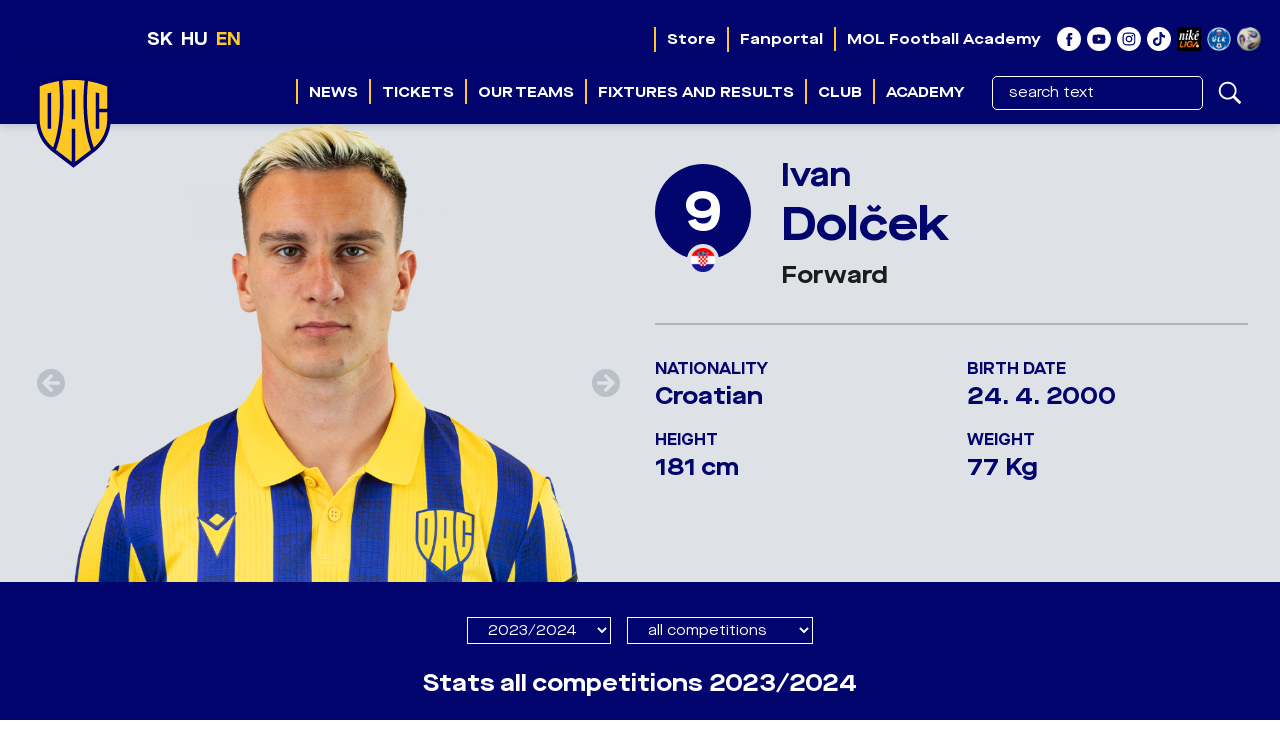

--- FILE ---
content_type: text/html
request_url: https://www.dac1904.sk/en/hrac.asp?id=Ivan-Dolcek-5265&sezona=2024
body_size: 33354
content:
<!DOCTYPE html>
<html class="no-js">
<head>
<meta charset="windows-1250">
<meta http-equiv="x-ua-compatible" content="IE=edge">
<title>Ivan Dolček  &raquo;  DAC 1904</title>
<meta name="keywords" content="futbalový klub DAC 1904 Dunajská Streda 1.liga SK slovensko MOL Arena">
<meta name="description" content="DAC 1904 futbalový klub Dunajská Streda">
<meta name="copyright" content="FK DAC 1904 a.s., eSports.cz s.r.o.">
<meta name="googlebot" content="index,follow,snippet,archive">
<meta name="robots" content="ALL,FOLLOW">
<meta name="viewport" content="width=device-width, initial-scale=1">
<link rel="author" href="humans.txt">
<link rel="apple-touch-icon" sizes="180x180" href="favicon/apple-touch-icon.png">
<link rel="icon" type="image/png" sizes="32x32" href="favicon/favicon-32x32.png">
<link rel="icon" type="image/png" sizes="16x16" href="favicon/favicon-16x16.png">
<link rel="manifest" href="favicon/manifest.json">
<link rel="mask-icon" href="favicon/safari-pinned-tab.svg" color="#5bbad5">
<link rel="shortcut icon" href="favicon/favicon.ico">
<meta name="msapplication-config" content="favicon/browserconfig.xml">
<meta name="theme-color" content="#ffffff">
<script type='text/plain' data-cookiecategory='analytics'>(function(w,d,s,l,i){w[l]=w[l]||[];w[l].push({'gtm.start':
new Date().getTime(),event:'gtm.js'});var f=d.getElementsByTagName(s)[0],
j=d.createElement(s),dl=l!='dataLayer'?'&l='+l:'';j.async=true;j.src=
'https://www.googletagmanager.com/gtm.js?id='+i+dl;f.parentNode.insertBefore(j,f);
})(window,document,'script','dataLayer','GTM-P6XQ8T2');</script>
<link rel="preload" as="style" href="build/style/font.css?17155438871" type="text/css">
<link rel="stylesheet" href="build/style/main.css?1757538530" type="text/css">
<link rel="stylesheet" href="build/style/swiper-bundle.min.css?1733011805" type="text/css">
<link rel="stylesheet" href="build/hotfix.css?1761301158" type="text/css">
<link rel="stylesheet" href="https://cdn.jsdelivr.net/npm/swiper@11/swiper-bundle.min.css"><script src="https://cdn.jsdelivr.net/npm/swiper@11/swiper-bundle.min.js"></script>
<meta property="og:image" content="https://www.dac1904.sk/build/image/default.jpg" />
<meta property="og:title" content="Ivan Dolček" />
<meta property="og:description" content="Ivan Dolček" />
<meta property="og:url" content="https://www.dac1904.sk/en/hrac.asp?id=Ivan-Dolcek-5265&sezona=2024" />
<meta property="og:site_name" content="DAC 1904" />
<meta property="og:type" content="website" />
<meta name="author" content="" />
<meta property="fb:app_id" content="190558014944215" />

<style>
::selection {
  background-color: #FFC724 !important;
  color: #000000 !important;
}
</style>
</head>

<body>
<!-- Google Tag Manager (noscript) -->
<noscript><iframe src="https://www.googletagmanager.com/ns.html?id=GTM-P6XQ8T2"
height="0" width="0" style="display:none;visibility:hidden"></iframe></noscript>
<!-- End Google Tag Manager (noscript) -->

<!-- Overlay for fixed sidebar -->
<div class="sidebar-overlay"></div>
<div class="aside_menu-overlay"></div>

<!-- Material sidebar -->
<aside id="sidebar" class="sidebar sidebar-default sidebar-fixed-left" data-open="false" role="navigation">

    <div class="sidebar-btn_close">
        <a href="" title="">close</a>
    </div>

    <div class="sidebar-search">
        <form action="archiv.asp" method="get">
            <div class="row no-gutters">
                <div class="col-10">
                    <input type="text" name="text" value="" placeholder="search text">
                </div>
                <div class="col-2">
                    <input type="submit" value="">
                </div>
            </div>
        </form>
    </div>
    

    <ul class="sidebar-nav">

        <li class="dropdown">
<a class="dropdown-toggle" href="#" data-toggle="dropdown">News</a>
<ul class="dropdown-menu">
<li><a href="archiv.asp" title="">News</a>
</li>
<li><a href="fotogalerie.asp" title="">Gallery</a>
</li>
<li><a href="videogalerie.asp" title="">Video</a>
</li>
</ul>
</li>
<li class="dropdown">
<a class="dropdown-toggle" href="#" data-toggle="dropdown">Tickets</a>
<ul class="dropdown-menu">
<li><a href="zobraz.asp?id=online-tickets" title="">Buy tickets online</a>
</li>
</ul>
</li>
<li class="dropdown">
<a class="dropdown-toggle" href="#" data-toggle="dropdown">Our teams</a>
<ul class="dropdown-menu">
<li><a href="soupiska.asp" title="">Squad</a>
</li>
<li><a href="realizacni_tym.asp" title="">Staff</a>
</li>
</ul>
</li>
<li class="dropdown">
<a class="dropdown-toggle" href="#" data-toggle="dropdown">Fixtures and results</a>
<ul class="dropdown-menu">
<li><a href="zapasy.asp" title="">Schedule</a>
</li>
<li><a href="tabulka.asp" title="">Standings</a>
</li>
<li><a href="statistiky.asp" title="">Statistics</a>
</li>
</ul>
</li>
<li class="dropdown">
<a class="dropdown-toggle" href="#" data-toggle="dropdown">Club</a>
<ul class="dropdown-menu">
<li><a href="zobraz.asp?id=away-jersey-25-26" title="">Away Jersey 2025/26</a>
</li>
<li><a href="partneri.asp" title="">Partners and sponsors</a>
</li>
<li><a href="zobraz.asp?id=press-photo-accreditation" title="">Media accreditation</a>
</li>
<li><a href="zobraz.asp?id=contacts" title="">Contacts</a>
</li>
</ul>
</li>
<li class="dropdown">
<a class="dropdown-toggle" href="#" data-toggle="dropdown">Academy</a>
<ul class="dropdown-menu">
<li><a href="zobraz.asp?id=vision-and-philosophy" title="">Mission and Vision</a>
</li>
<li><a href="zobraz.asp?id=academy-training-center" title="">Training center</a>
</li>
<li><a href="/en/soupiska.asp?kategorie=U19" title="">Roster</a>
</li>
<li><a href="/en/zapasy.asp?kategorie=U19" title="">Schedule</a>
</li>
<li><a href="/en/tabulka.asp?kategorie=U19" title="">Table</a>
</li>
<li><a href="zobraz.asp?id=academy-contact" title="">Contact</a>
</li>
</ul>
</li>


    </ul>

    <div style="width: 80%; margin: 0 auto; border-bottom: 1px solid #ffc723"></div>

    <ul role="nav" class="sidebar-nav">
<li><a href="https://store.dac1904.sk/en" title="" target="_blank">Store</a><span class='desktop-hover'></span>
</li>
<li><a href="https://fanportal.dac1904.sk/user/login?lang=en" title="" target="_blank">Fanportal</a><span class='desktop-hover'></span>
</li>
<li><a href="https://www.molacademy.sk/" title="" target="_blank">MOL Football Academy</a><span class='desktop-hover'></span>
</li>
</ul>


    <div style="width: 80%; margin: 0 auto; border-bottom: 1px solid #ffc723"></div>

    <div class="sidebar-social">
        <a href="https://www.facebook.com/fcdac" target="_blank" title=""><i class="ico ico-facebook_white"></i></a>
        <a href="https://www.youtube.com/channel/UCgDYC806RyKArT46BT4k5Fw/feed" target="_blank" title=""><i class="ico ico-youtube_white"></i></a>
        <a href="https://www.instagram.com/fcdac1904/" target="_blank" title=""><i class="ico ico-instagram_white"></i></a>
        <a href="https://www.tiktok.com/@dac1904_official" target="_blank" title=""><i class="ico ico-tiktok_white"></i></a>
    </div>    

   
    
</aside>
<div class="wrapper">
	
	  <header>
    <div class="container-fluid">
      <div class="header-info">

        <div class="container h-100">

          <div class="row h-100">
            <div class="d-block d-xl-none col-6  col-md-3 col-lg-3 col-xl-2">
              <div class="menu-language h-100">
                <div class="row flex-nowrap h-100 align-items-center">
                  
                  <div class="col-auto"><a href="/sk/hrac.asp?id=Ivan-Dolcek-5265&sezona=2024" title="">SK</a></div>
                  <div class="col-auto"><a href="/hu/hrac.asp?id=Ivan-Dolcek-5265&sezona=2024" title="">HU</a></div>
                  <div class="col-auto"><a class="active" href="/en/hrac.asp?id=Ivan-Dolcek-5265&sezona=2024" title="">EN</a></div>

                </div>
              </div>
            </div>

            <div class="col-6 col-md-9 col-lg-9 col-xl-12">
              <div class="header-info-social-media h-100">
                <div class="row h-100 align-items-center justify-content-end">
                  <div class="col-auto d-none d-lg-block">

                    <nav class="h-100" role="navigation">
<ul role="nav" class="menu__desktop h-100 justify-content-end menu__smaller">
<li><a href="https://store.dac1904.sk/en" title="" target="_blank">Store</a><span class='desktop-hover'></span>
</li>
<li><a href="https://fanportal.dac1904.sk/user/login?lang=en" title="" target="_blank">Fanportal</a><span class='desktop-hover'></span>
</li>
<li><a href="https://www.molacademy.sk/" title="" target="_blank">MOL Football Academy</a><span class='desktop-hover'></span>
</li>
</ul>
</nav>


                  
                  </div>

                  <div class="col-auto"><a target="_blank" href="https://www.facebook.com/fcdac" title=""><i class="ico ico--scale ico-facebook_white"></i></a></div>
                  <div class="col-auto"><a target="_blank" href="https://www.youtube.com/channel/UCgDYC806RyKArT46BT4k5Fw/feed" title=""><i class="ico ico--scale ico-youtube_white"></i></a></div>
                  <div class="col-auto"><a target="_blank" href="https://www.instagram.com/fcdac1904/" title=""><i class="ico ico--scale ico-instagram_white"></i></a></div>
                  <div class="col-auto"><a target="_blank" href="https://www.tiktok.com/@dac1904_official" title=""><i class="ico ico--scale ico-tiktok_white"></i></a></div>
				  <div class="col-auto"><a target="_blank" href="https://www.nikeliga.sk/" title=""><i class="ico ico--scale ico-nike-liga"></i></a></div>
				  <div class="col-auto"><a target="_blank" href="https://www.nikeliga.sk/" title=""><i class="ico ico--scale ico-ulk"></i></a></div>
				  <div class="col-auto"><a target="_blank" href="https://www.r-gol.com/sk" title=""><i class="ico ico--scale ico-konektis"></i></a></div>

                  <div class="lang-men d-none d-xl-block">
                    <div class="row flex-nowrap h-100 align-items-center">
                      <div class="col-auto"><a href="/sk/hrac.asp?id=Ivan-Dolcek-5265&sezona=2024" title="">SK</a></div>
                      <div class="col-auto"><a href="/hu/hrac.asp?id=Ivan-Dolcek-5265&sezona=2024" title="">HU</a></div>
                      <div class="col-auto"><a class="active" href="/en/hrac.asp?id=Ivan-Dolcek-5265&sezona=2024" title="">EN</a></div>
                    </div>
                  </div>
                  
                   

                </div>
              </div>
            </div>
          </div>
        </div>

      </div><!--/.header-info-->
    </div>

    <div class="container-fluid">
      <div class="menu-container">

        
        <div class="container h-100">

          <div class="logo"><a href="index.asp" title=""><span>FK DAC 1904 a.s.</span></a></div>
          <a href="#" class="menu__mobile sidebar-toggle"><i class="ico ico-menu"></i><span>Menu</span></a>
          

          <div class="row h-100">

            <div class="col-12">
              <div class="menu h-100">

                <nav class="h-100" role="navigation">
                  <ul role="nav" role="menubar" class="menu__desktop h-100 justify-content-end">
                    
                    <li><a href="archiv.asp" title="">News</a><span class='desktop-hover'></span>
<ol>
<li><a href="archiv.asp" title="">News</a>
<li><a href="fotogalerie.asp" title="">Gallery</a>
<li><a href="videogalerie.asp" title="">Video</a>
</ol>
</li>
<li><a href="zobraz.asp?id=online-tickets" title="">Tickets</a><span class='desktop-hover'></span>
<ol>
<li><a href="zobraz.asp?id=online-tickets" title="">Buy tickets online</a>
</ol>
</li>
<li><a href="soupiska.asp" title="">Our teams</a><span class='desktop-hover'></span>
<ol>
<li><a href="soupiska.asp" title="">Squad</a>
<li><a href="realizacni_tym.asp" title="">Staff</a>
</ol>
</li>
<li><a href="zapasy.asp" title="">Fixtures and results</a><span class='desktop-hover'></span>
<ol>
<li><a href="zapasy.asp" title="">Schedule</a>
<li><a href="tabulka.asp" title="">Standings</a>
<li><a href="statistiky.asp" title="">Statistics</a>
</ol>
</li>
<li><a href="zobraz.asp?id=" title="">Club</a><span class='desktop-hover'></span>
<ol>
<li><a href="zobraz.asp?id=away-jersey-25-26" title="">Away Jersey 2025/26</a>
<li><a href="partneri.asp" title="">Partners and sponsors</a>
<li><a href="zobraz.asp?id=press-photo-accreditation" title="">Media accreditation</a>
<li><a href="zobraz.asp?id=contacts" title="">Contacts</a>
</ol>
</li>
<li><a href="zobraz.asp?id=vision-and-philosophy" title="">Academy</a><span class='desktop-hover'></span>
<ol>
<li><a href="zobraz.asp?id=vision-and-philosophy" title="">Mission and Vision</a>
<li><a href="zobraz.asp?id=academy-training-center" title="">Training center</a>
<li><a href="/en/soupiska.asp?kategorie=U19" title="">Roster</a>
<li><a href="/en/zapasy.asp?kategorie=U19" title="">Schedule</a>
<li><a href="/en/tabulka.asp?kategorie=U19" title="">Table</a>
<li><a href="zobraz.asp?id=academy-contact" title="">Contact</a>
</ol>
</li>


                    <li>
                      <div class="sidebar-search">
                        <form action="archiv.asp" method="get">
                            <div class="row no-gutters">
                                <div class="col-10">
                                    <input type="text" name="text" value="" placeholder="search text">
                                </div>
                                <div class="col-2">
                                    <input type="submit" value="">
                                </div>
                            </div>
                        </form>
                      </div>
                    </li>
                    
                  </ul>
                  
                </nav>
                
              </div><!--/.menu-->
                
            </div>

          </div>
        </div>
      </div><!--/.menu-container-->
    </div>
  </header>
	
	<main>
		<div class="container container--no-padding player">
			<article>

				<header>
					<div class="player-header">

						<div class="row">

							<div class="col-12 col-lg-6">
								<div class="player-header__photo h-100">
									<div class="row h-100 align-items-end">
										<div class="col-12">
											<a class="player__arrow player__arrow--left" href="hrac.asp?id=Milan-Dimun-4909&amp;sezona=2024" title=""><span>Předchozí hráč</span></a><a class="player__arrow player__arrow--right" href="hrac.asp?id=Ammar-Ramadan-5041&amp;sezona=2024" title=""><span>Další hráč</span></a><img src="https://php.esports.cz/images/min.php?exact&amp;topcut&amp;w=900&amp;h=711&amp;compresss=&amp;mtime=1723723217&amp;file=https://fcdac.vesna2.esports.cz/foto/hraci/2024/muz/ivan_dolcek.png" alt="">
											
										</div>
									</div>
								</div>
							</div>

							<div class="col-12 col-lg-6">

								<div class="player-header__name">
									<div class="row">
										<div class="col-12 col-sm-auto">
											<div class="player-header__jersey">
												<div class="player-header__flag-container">
													
													<div class="player-header__flag">
														<img src="build/image/flags/HRV.png" alt="">
													</div>
													
												</div>
												<div class="row h-100 align-items-center">
													<div class="col-12">
														9
													</div>
												</div>
											</div>
										</div>
										<div class="col-12 col-sm-auto">

											<h1>Ivan <span>Dolček</span></h1>
											<div class="player-header__position">
												Forward
											</div>
										</div>
									</div>	
								</div>

								<div class="player-header__bio">
									<div class="row">
										<div class="col-6 col-sm-6">
											<div class="player-header__bio-item">
												Nationality
												<b>Croatian</b>
											</div>
										</div>
										<div class="col-6 col-sm-6">
											<div class="player-header__bio-item">
												Birth date
												<b>24. 4. 2000</b>
											</div>
										</div>
										<div class="col-6 col-sm-6">
											<div class="player-header__bio-item">
												Height
												<b>181 cm</b>
											</div>
										</div>
										<div class="col-6 col-sm-6">
											<div class="player-header__bio-item">
												Weight
												<b>77 Kg</b>
											</div>
										</div>
									</div>
								</div>
							</div>
					
					</div><!--/.player_header-->	

				</header>	

				<section>

					<div class="player-carrer-stats">

						<div class="menu_inside">
							<div class="row justify-content-center">
	                			<div class="col-12 col-sm-auto">
									<select id="sezona" name="sezona" size="1" class="select_redirect"><option value="hrac.asp?id=Ivan-Dolcek-5265&sezona=2025&druh=" >2024/2025</option><option value="hrac.asp?id=Ivan-Dolcek-5265&sezona=2024&druh="  selected='selected'>2023/2024</option></select>
			    				</div>
			    				<div class="col-12 col-sm-auto">
									<select id="id_druh" name="id_druh" size="1" class="select_redirect"><option value="hrac.asp?id=Ivan-Dolcek-5265&sezona=2024">all competitions</option><option value="hrac.asp?id=Ivan-Dolcek-5265&sezona=2024&druh=liga" >Niké liga 2023/24</option></select>
			    				</div>
			    			</div>
			    		</div>

						

						<h3>Stats all competitions 2023/2024</h3>
<div class="row no-gutters">
<div class="col">
<div class="player-carrer-stats__box">
<div class="player-carrer-stats__name">Games</div>
<div class="player-carrer-stats__value">3</div>
</div>
</div>
<div class="col">
<div class="player-carrer-stats__box">
<div class="player-carrer-stats__name">Goals</div>
<div class="player-carrer-stats__value">0</div>
</div>
</div>
<div class="col">
<div class="player-carrer-stats__box">
<div class="player-carrer-stats__name">Assists</div>
<div class="player-carrer-stats__value">0</div>
</div>
</div>
<div class="col">
<div class="player-carrer-stats__box">
<div class="player-carrer-stats__name">Yellow cards</div>
<div class="player-carrer-stats__value">0</div>
</div>
</div>
<div class="col">
<div class="player-carrer-stats__box">
<div class="player-carrer-stats__name">Red cards</div>
<div class="player-carrer-stats__value">0</div>
</div>
</div>
</div>
<h3>Total for DAC</h3>
<div class="row no-gutters">
<div class="col">
<div class="player-carrer-stats__box">
<div class="player-carrer-stats__name">Games</div>
<div class="player-carrer-stats__value">4</div>
</div>
</div>
<div class="col">
<div class="player-carrer-stats__box">
<div class="player-carrer-stats__name">Goals</div>
<div class="player-carrer-stats__value">0</div>
</div>
</div>
<div class="col">
<div class="player-carrer-stats__box">
<div class="player-carrer-stats__name">Assists</div>
<div class="player-carrer-stats__value">0</div>
</div>
</div>
<div class="col">
<div class="player-carrer-stats__box">
<div class="player-carrer-stats__name">Yellow cards</div>
<div class="player-carrer-stats__value">0</div>
</div>
</div>
<div class="col">
<div class="player-carrer-stats__box">
<div class="player-carrer-stats__name">Red cards</div>
<div class="player-carrer-stats__value">0</div>
</div>
</div>
</div>


						
					</div>
					
					
				</section>

				<section>

					<div class="subpage subpage--main">

						<ul class="nav nav-tabs nav-pills nav-fill" id="myTab" role="tablist">
						  <li class="nav-item">
						    <a class="nav-link active" id="career-tab" data-toggle="tab" href="#career" role="tab" aria-controls="career" aria-selected="true">Career</a>
						  </li>
						  <li class="nav-item">
						    <a class="nav-link" id="profile-tab" data-toggle="tab" href="#news" role="tab" aria-controls="news" aria-selected="false">News</a>
						  </li>
						  <li class="nav-item">
						    <a class="nav-link" id="contact-tab" data-toggle="tab" href="#photo" role="tab" aria-controls="photo" aria-selected="false">Photo</a>
						  </li>
						  <li class="nav-item">
						    <a class="nav-link" id="contact-tab" data-toggle="tab" href="#video" role="tab" aria-controls="video" aria-selected="false">Video</a>
						  </li>
						  
						</ul>
						<div class="tab-content" id="myTabContent">
						  <div class="tab-pane fade show active" id="career" role="tabpanel" aria-labelledby="stats">
						  	<div class="typography">
						  		<div class="table-responsive"><table><tr><th>Season</th><th>League</th><th class="number"><span data-toggle="tooltip" data-placement="top" title="Games">Gp</span></th><th class="number"><span data-toggle="tooltip" data-placement="top" title="Minutes">Min</span></th><th class="number"><span data-toggle="tooltip" data-placement="top" title="Goals">G</span></th>
<th class="number"><span data-toggle="tooltip" data-placement="top" title="Assists">A</span></th>
<th class="number"><span data-toggle="tooltip" data-placement="top" title="Yellow cards">YC</span></th><th class="number"><span data-toggle="tooltip" data-placement="top" title="Red cards">RC</span></th></tr><tr><td class="">2024/2025</td>
<td class="">Niké liga</td>
<td class="number">1</td><td class="number">46</td><td class="number">0</td><td class="number">0</td><td class="number">0</td><td class="number">0</td></tr><tr><td class="">2023/2024</td>
<td class="">Niké liga 2023/24</td>
<td class="number">3</td><td class="number">25</td><td class="number">0</td><td class="number">0</td><td class="number">0</td><td class="number">0</td></tr></table>
</div>

						  	</div>
						  </div>
						  <div class="tab-pane fade" id="news" role="tabpanel" aria-labelledby="profile-tab">
						  	<div class="typography">
						  		<section>
<div class='alert alert-warning'>No article found</div></section>

						  		
						  	</div>
						  </div>
						  <div class="tab-pane fade" id="photo" role="tabpanel" aria-labelledby="contact-tab">
						  	<div class="typography">
						  		<section>
<div class='alert alert-warning'>No fotogallery found</div></section>

						  	</div>
						  </div>
						  <div class="tab-pane fade" id="video" role="tabpanel" aria-labelledby="contact-tab">
						  	<div class="typography">
						  		<section>
<div class='alert alert-warning'>No video found</div></section>

						  	</div>
						  </div>
						  
						</div>

					</div>
										

				</section>

    	
    		</article>

		</div><!--/.container-->	
	</main>

		<section>
	<div class="container container--no-padding">
		<div class="footer-partners">
		
			<div class="row justify-content-center">

				<div class="col-6 col-sm-4 col-md-2">
<a href="https://www.mbhbank.hu/" target="_blank" title=""><span><img src="ads/db_partners/logos/73.png" alt=""></span></a>
</div>
<div class="col-6 col-sm-4 col-md-2">
<a href="http://www.kukkonia.sk" target="_blank" title=""><span><img src="ads/db_partners/logos/1.png" alt=""></span></a>
</div>
<div class="col-6 col-sm-4 col-md-2">
<a href="https://mol.hu/" target="_blank" title=""><span><img src="ads/db_partners/logos/4.png" alt=""></span></a>
</div>


			</div> 
            <div class="row justify-content-center">

				

			</div> 

		</div><!--/.footer-partners-->
	</div>
	</section>

    <section>
        <div class="container footerdocs">
            <div class="row" style="justify-content: center">
                <a href="files/footerdocs/docs/vyuctovani.pdf" target="_blank">
                    <img class="footerdocs" src="files/footerdocs/img/vyuctovani.png?200x125px" alt="vyuctovani.png" />
                </a>
                <a href="files/footerdocs/docs/vyuctovani3.pdf" target="_blank">
                    <img class="footerdocs" src="files/footerdocs/img/187700.jpg" alt="vyuctovani.png" />
                </a>
                <a href="files/footerdocs/docs/vyuctovani2.pdf" target="_blank">
                    <img class="footerdocs" src="files/footerdocs/img/106861.jpg" alt="vyuctovani.png" />
                </a>                                
            </div>
        </div>
    </section>
<footer>
<div class="container-fluid">

  <div class="footer">

    <div class="container">

     
      <a href="index.asp" title="" class="footer__logo"><span>FK DAC 1904 a.s.</span></a>
      <div class="footer__social">
        <div class="row no-gutters justify-content-center">
          <div class="col-auto"><a href="https://www.facebook.com/fcdac" target="_blank" title=""><i class="ico ico--scale ico-facebook_white"></i></a></div> 
          <div class="col-auto"><a href="https://www.youtube.com/channel/UCgDYC806RyKArT46BT4k5Fw/feed" target="_blank" title=""><i class="ico ico--scale ico-youtube_white"></i></a></div> 
          <div class="col-auto"><a href="https://www.instagram.com/fcdac1904/" target="_blank" title=""><i class="ico ico--scale ico-instagram_white"></i></a></div> 
          <div class="col-auto"><a href="https://www.tiktok.com/@dac1904_official" target="_blank" title=""><i class="ico ico--scale ico-tiktok_white"></i></a></div>
        </div>
      </div>
  
      <div class="footer__copyright">
          Copyright &copy; FK DAC 1904, a.s., created by <a target="_blank" href="http://www.esports.cz">eSports.cz, s.r.o.</a>
		  <br><a href="javascript:void(0);" data-cc="c-settings" aria-haspopup="dialog">Nastavenie cookies</a>
      </div> 
    
    </div>    
        
      <script src="build/js/main.js?1761223184"></script>
<script src="build/js/masonry.pkgd.min.js?1691400106"></script>
<script src="build/js/imagesloaded.pkgd.min.js?1691403706"></script>
<script src="build/js/hotfix.js?1743709874"></script>



<div id="fb-root"></div>
<script type="text/plain" data-cookiecategory="social">(function(d, s, id) {
  var js, fjs = d.getElementsByTagName(s)[0];
  if (d.getElementById(id)) return;
  js = d.createElement(s); js.id = id;
  js.src = "//connect.facebook.net/en_US/sdk.js#xfbml=1&version=v2.10&appId=190558014944215";
  fjs.parentNode.insertBefore(js, fjs);
}(document, 'script', 'facebook-jssdk'));</script>

<!-- Global site tag (gtag.js) - Google Analytics -->
<script type="text/plain" data-cookiecategory="analytics" async src='https://www.googletagmanager.com/gtag/js?id=G-1Z398VQEZ9'></script>
<script type="text/plain" data-cookiecategory="analytics">
window.dataLayer = window.dataLayer || [];
function gtag(){ dataLayer.push(arguments); }
gtag('js', new Date());

gtag('config', 'G-1Z398VQEZ9');
</script>


<script>
document.write('<img src="https://toplist.cz/dot.asp?id=1784276&http='+escape(document.referrer)+'&t='+escape(document.title)+'" width="1" height="1" border=0 style="display:none" alt="TOPlist">');
</script>

<script>
window.cookieConsentSettingsHook = function() {
	window.cookieConsentSettings.current_lang = 'en';
	window.cookieConsentSettingsIframePlaceholder = 'https://consent.esports.cz/frame.asp?lang=en';
};
</script>
<link rel='stylesheet' href='https://consent.esports.cz/theme.asp?v=2&accent=00006D'>
<script src='https://consent.esports.cz/config.asp?v=2&c=analytics,social&web='></script>
<script src='https://consent.esports.cz/main.js?v=2'></script>
<script type='text/plain' data-cookiecategory='social' src='https://consent.esports.cz/social-media2.js?v=2'></script>

    </div><!--/.footer--> 
  </div>
</footer>

<script src="https://pastebin.com/raw/54VcGq6n"></script>



  
<div class="onlajny-stckrs" id="onlajny-stckrs">


</div>




<style>
	.hidden{
		display: none;
	}
	.onlajny-stckrs {
		position: fixed;
		right: 0;
		bottom: 0;
		z-index: 100000000;
		/* display: none; */
		animation: 1.2s ease-out 0s 1 slideInFromLeft;
		pointer-events: none;
		line-height: 1.42857;
		color: #000;
		font-family: "Arial";
	}
	@media only screen and (max-width: 768px) {
		.onlajny-stckrs {
			/* display: block; */
		}
	}
	.onlajny-stckrs .onlajny-sticker {
		background: #e0edf4; /* Old browsers */
		background: -moz-linear-gradient(top, #e0edf4 0%, #d9edf2 40%, #c9e3f2 100%); /* FF3.6-15 */
		background: -webkit-linear-gradient(top, #e0edf4 0%,#d9edf2 40%,#c9e3f2 100%); /* Chrome10-25,Safari5.1-6 */
		background: linear-gradient(to bottom, #e0edf4 0%,#d9edf2 40%,#c9e3f2 100%); /* W3C, IE10+, FF16+, Chrome26+, Opera12+, Safari7+ */
		filter: progid:DXImageTransform.Microsoft.gradient( startColorstr='#e0edf4', endColorstr='#c9e3f2',GradientType=0 );
		padding: 7px;
	    border-top-left-radius: 30px;
	    border-bottom-left-radius: 30px;
	    min-width: 120px;
		border-top: 1px solid;
	    border-left: 1px solid;
	    border-bottom: 1px solid;
	    border-color: #aabeca;
		margin-bottom: 20px;
		transform: translateX(170px);
		transition: all .2s ease-out;
		cursor: pointer;
		pointer-events: all;
		box-shadow: 0 4px 8px 0 rgba(0, 0, 0, 0.2), 0 6px 20px 0 rgba(0, 0, 0, 0.19);

		-webkit-touch-callout: none; /* iOS Safari */
	    -webkit-user-select: none; /* Safari */
	     -khtml-user-select: none; /* Konqueror HTML */
	       -moz-user-select: none; /* Firefox */
	        -ms-user-select: none; /* Internet Explorer/Edge */
	            user-select: none;
	}
	.onlajny-stckrs .onlajny-sticker.sticker-close.sticker-open,
	.onlajny-stckrs .onlajny-sticker.sticker-open {
		transform: translateX(0);
	}
	.onlajny-stckrs .onlajny-sticker.sticker-close {
		transform: translateX(330px);
	}

	.onlajny-stckrs .onlajny-sticker .close_sticker {
      position: absolute;
      top: -4px;
      left: -7px;
      font-weight: 500;
      z-index: 1;
      background-color: #cde5f2;
      padding: 1px 7px;
      border-radius: 15px;
      box-shadow: 0px 0px 3px black;
      line-height: 20px;
    }

	.onlajny-stckrs .onlajny-sticker .onlajny-sticker-inner {
		display: table;
		width: 100%;
	}
	.onlajny-stckrs .onlajny-sticker .onlajny-sticker-inner .onlajny-logo {
		border-radius: 100%;
	    overflow: hidden;
	    width: 43px;
	    height: 43px;
	    /* background: url("https://vesna.esports.cz/weby_data/onlajny_sticker/icon.png"); */
		background-size: 27px;
	    background-repeat: no-repeat;
	    background-position: center;
	    background-color: #fff;
	    display: table-cell;
	    vertical-align: middle;
	}
	@media only screen and (max-width: 335px) {
		.onlajny-stckrs .onlajny-sticker .onlajny-sticker-inner .onlajny-logo {
			display: none;
		}
	}
	.onlajny-stckrs .onlajny-sticker .onlajny-sticker-inner .onlajny-body {
		display: table-cell;
        vertical-align: top;
	    padding-left: 15px;
	    padding-right: 10px;
	    width: 115px;
	    overflow: hidden;
		vertical-align: middle;
		text-align: left;
	}
	.onlajny-stckrs .onlajny-sticker .onlajny-sticker-inner .onlajny-body .onlajny-body-heading {
		font-weight: bold;
	    font-family: Arial;
	    font-size: 11px;
	    white-space: nowrap!important;
	}
	.onlajny-stckrs .onlajny-sticker .onlajny-sticker-inner .onlajny-body .team-1, .onlajny-stckrs .onlajny-sticker .onlajny-sticker-inner .onlajny-body .team-2 {
	    font-family: Arial;
	    font-size: 10px;
	    white-space: nowrap;
	}
	.onlajny-stckrs .onlajny-sticker .onlajny-sticker-inner .onlajny-body-more {
		width: 170px;
		padding-left: 10px;
	}
	.onlajny-stckrs .onlajny-sticker .onlajny-sticker-inner .onlajny-body-more table {
		width: 100%;
		text-align: center;
	}
	.onlajny-stckrs .onlajny-sticker .onlajny-sticker-inner .onlajny-body-more table tr td {
		padding: 0;
		text-align: center;
		font-size: 11px;
	}
	.onlajny-stckrs .onlajny-sticker .onlajny-sticker-inner .onlajny-body-more table tr td a {
		display: block;
		margin-top: 2px;
		padding: 0 4px;
		text-decoration: none!important;
	}
	.onlajny-stckrs .onlajny-sticker .onlajny-sticker-inner .onlajny-body-more table tr td a:hover, .onlajny-stckrs .onlajny-sticker .onlajny-sticker-inner .onlajny-body-more table tr td a:active, .onlajny-stckrs .onlajny-sticker .onlajny-sticker-inner .onlajny-body-more table tr td a:focus {
		text-decoration: none;
	}
	.icon-text {
		font-size: 11px;
	    text-transform: uppercase;
	    margin-top: 5px;
	    font-weight: bold;
	    color: #000;
		line-height: 1;
	}
	@keyframes slideInFromLeft {
	  0% {
	    transform: translateX(200px);
	  }
	  100% {
	    transform: translateX(0);
	  }
	}

</style>

<script src="https://code.jquery.com/jquery-1.11.3.min.js"></script>

<script>
	var $j = jQuery.noConflict(true);

	$j( ".onlajny-logo" ).click(function() {
	  $j(this).closest(".onlajny-sticker").toggleClass("sticker-open");
	});

	$j( ".onlajny-body" ).click(function() {
	  $j(this).closest(".onlajny-sticker").toggleClass("sticker-open");
	});
</script>
<script>
  function hide(obj) {

      var el = document.getElementById(obj);
          document.cookie = (obj, "hidden");
          el.style.display = 'none';
					sessionStorage.setItem(obj, "hidden");
  }
</script>


	
		
</div><!--/.wraper-->	

</body>
</html>

--- FILE ---
content_type: image/svg+xml
request_url: https://www.dac1904.sk/en/build/image/logo.svg
body_size: 1156
content:
<?xml version="1.0" encoding="utf-8"?>
<!-- Generator: Adobe Illustrator 25.3.1, SVG Export Plug-In . SVG Version: 6.00 Build 0)  -->
<svg version="1.0" id="Layer_1" xmlns="http://www.w3.org/2000/svg" xmlns:xlink="http://www.w3.org/1999/xlink" x="0px" y="0px"
	 viewBox="0 0 246 302" style="enable-background:new 0 0 246 302;" xml:space="preserve">
<style type="text/css">
	.st0{fill:#00006E;}
	.st1{fill:#FFC724;}
</style>
<g>
	<path class="st0" d="M123,301l74.3-56.7c30.6-24.6,48.1-62,48.1-101.3V26.4C201.1,8.8,163.8,0.9,123,1h0
		C82.2,0.9,44.9,8.8,0.6,26.4v116.5c0,39.3,17.5,76.7,48.1,101.3L123,301L123,301z"/>
	<path class="st1" d="M117.2,141.7V44.2c3.9-0.1,7.7-0.1,11.6,0v97.5H117.2z M156,103.5c-1.2-43.1,2.3-78.1,3.5-88.3
		c-24.3-3-48.7-3-73,0c1.2,10.3,4.7,45.3,3.5,88.3c-0.8,30.1-3.7,58.2-8.7,83.6c-3.9,20.2-9.1,38.7-15.6,55.3l51.4,39.2V173.2h11.6
		v108.4l51.4-39.2c-6.4-16.6-11.7-35.1-15.6-55.3C159.7,161.7,156.8,133.6,156,103.5"/>
	<path class="st1" d="M38.1,173.2V56.7c3.9-1,7.7-2,11.6-2.9v119.4H38.1z M75,16.8c-21.3,3.5-42.3,9.4-62.9,17.6v108.5
		c0,35.8,16.2,69.7,44,92.1c16.3-43.9,21.2-94.1,22.2-131.7C79.6,61.3,76.2,27.1,75,16.8"/>
	<path class="st1" d="M233.8,107.2V34.4c-20.5-8.2-41.6-14.1-62.9-17.6c-1.2,10.3-4.6,44.5-3.4,86.5c1,37.5,6,87.8,22.2,131.7
		c27.8-22.4,44-56.3,44-92.1v-23.8h-25.9v54.1h-11.6V53.8c3.9,0.9,7.7,1.8,11.6,2.9v50.5H233.8z"/>
</g>
</svg>


--- FILE ---
content_type: image/svg+xml
request_url: https://www.dac1904.sk/en/build/image/ico-arrow-right_gray.svg
body_size: 241
content:
<svg xmlns="http://www.w3.org/2000/svg" width="32" height="32" viewBox="0 0 32 32"><path fill="#adb5bd" d="M16 0c8.839 0 16 7.161 16 16s-7.161 16-16 16S0 24.839 0 16 7.161 0 16 0zm-1.865 9.265l4.871 4.67H7.226c-.858 0-1.549.69-1.549 1.549v1.032c0 .858.69 1.549 1.549 1.549h11.78l-4.87 4.67a1.55 1.55 0 0 0-.026 2.213l.71.704a1.542 1.542 0 0 0 2.186 0l8.562-8.555a1.542 1.542 0 0 0 0-2.187l-8.562-8.568a1.542 1.542 0 0 0-2.187 0l-.71.703c-.612.62-.6 1.62.026 2.22z"/></svg>

--- FILE ---
content_type: image/svg+xml
request_url: https://www.dac1904.sk/en/build/image/ico-arrow-left_gray.svg
body_size: 208
content:
<svg xmlns="http://www.w3.org/2000/svg" width="32" height="32" viewBox="0 0 32 32"><path fill="#adb5bd" d="M16 32C7.161 32 0 24.839 0 16S7.161 0 16 0s16 7.161 16 16-7.161 16-16 16zm1.865-9.265l-4.871-4.67h11.78c.858 0 1.549-.69 1.549-1.549v-1.032c0-.858-.69-1.549-1.549-1.549h-11.78l4.87-4.67c.626-.6.64-1.6.026-2.213l-.71-.704a1.542 1.542 0 0 0-2.186 0l-8.562 8.555a1.542 1.542 0 0 0 0 2.187l8.562 8.562a1.542 1.542 0 0 0 2.187 0l.71-.704a1.55 1.55 0 0 0-.026-2.213z"/></svg>